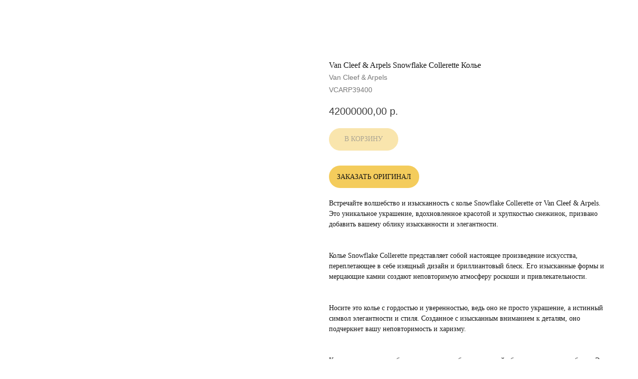

--- FILE ---
content_type: text/html; charset=UTF-8
request_url: https://onemilliongold.ru/vancleef/tproduct/513653350-663780846341-van-cleef-amp-arpels-snowflake-collerett
body_size: 17887
content:
<!DOCTYPE html> <html lang="ru"> <head> <meta charset="utf-8" /> <meta http-equiv="Content-Type" content="text/html; charset=utf-8" /> <meta name="viewport" content="width=device-width, initial-scale=1.0" /> <meta name="yandex-verification" content="913c7b43aedb6ba0" /> <!--metatextblock-->
<title>van cleef arpels колье snowflake купить в Москве цена от 42000000 рублей</title>
<meta name="description" content="van cleef arpels колье snowflake купить в Москве цена от 42000000 рублей в магазине One Million Gold">
<meta name="keywords" content="">
<meta property="og:title" content="van cleef arpels колье snowflake купить в Москве цена от 42000000 рублей" />
<meta property="og:description" content="van cleef arpels колье snowflake купить в Москве цена от 42000000 рублей в магазине One Million Gold" />
<meta property="og:type" content="website" />
<meta property="og:url" content="https://onemilliongold.ru/vancleef/tproduct/513653350-663780846341-van-cleef-amp-arpels-snowflake-collerett" />
<meta property="og:image" content="https://static.tildacdn.com/stor3263-3335-4063-a566-306664323334/75561966.jpg" />
<link rel="canonical" href="https://onemilliongold.ru/vancleef/tproduct/513653350-663780846341-van-cleef-amp-arpels-snowflake-collerett" />
<!--/metatextblock--> <meta name="format-detection" content="telephone=no" /> <meta http-equiv="x-dns-prefetch-control" content="on"> <link rel="dns-prefetch" href="https://ws.tildacdn.com"> <link rel="dns-prefetch" href="https://static.tildacdn.com"> <link rel="dns-prefetch" href="https://fonts.tildacdn.com"> <link rel="shortcut icon" href="https://static.tildacdn.com/tild3361-3261-4136-b439-616330343433/favicon.ico" type="image/x-icon" /> <link rel="apple-touch-icon" href="https://static.tildacdn.com/tild3064-6565-4734-a230-656666613461/apple-touch-icon-152.png"> <link rel="apple-touch-icon" sizes="76x76" href="https://static.tildacdn.com/tild3064-6565-4734-a230-656666613461/apple-touch-icon-152.png"> <link rel="apple-touch-icon" sizes="152x152" href="https://static.tildacdn.com/tild3064-6565-4734-a230-656666613461/apple-touch-icon-152.png"> <link rel="apple-touch-startup-image" href="https://static.tildacdn.com/tild3064-6565-4734-a230-656666613461/apple-touch-icon-152.png"> <meta name="msapplication-TileColor" content="#ffffff"> <meta name="msapplication-TileImage" content="https://static.tildacdn.com/tild3931-3335-4335-b831-353065316433/apple-touch-icon-152.png"> <!-- Assets --> <script src="https://neo.tildacdn.com/js/tilda-fallback-1.0.min.js" async charset="utf-8"></script> <link rel="stylesheet" href="https://static.tildacdn.com/css/tilda-grid-3.0.min.css" type="text/css" media="all" onerror="this.loaderr='y';"/> <link rel="stylesheet" href="https://static.tildacdn.com/ws/project5833781/tilda-blocks-page31766997.min.css?t=1763384046" type="text/css" media="all" onerror="this.loaderr='y';" /> <link rel="stylesheet" href="https://static.tildacdn.com/css/tilda-animation-2.0.min.css" type="text/css" media="all" onerror="this.loaderr='y';" /> <link rel="stylesheet" href="https://static.tildacdn.com/css/tilda-popup-1.1.min.css" type="text/css" media="print" onload="this.media='all';" onerror="this.loaderr='y';" /> <noscript><link rel="stylesheet" href="https://static.tildacdn.com/css/tilda-popup-1.1.min.css" type="text/css" media="all" /></noscript> <link rel="stylesheet" href="https://static.tildacdn.com/css/tilda-slds-1.4.min.css" type="text/css" media="print" onload="this.media='all';" onerror="this.loaderr='y';" /> <noscript><link rel="stylesheet" href="https://static.tildacdn.com/css/tilda-slds-1.4.min.css" type="text/css" media="all" /></noscript> <link rel="stylesheet" href="https://static.tildacdn.com/css/tilda-catalog-1.1.min.css" type="text/css" media="print" onload="this.media='all';" onerror="this.loaderr='y';" /> <noscript><link rel="stylesheet" href="https://static.tildacdn.com/css/tilda-catalog-1.1.min.css" type="text/css" media="all" /></noscript> <link rel="stylesheet" href="https://static.tildacdn.com/css/tilda-forms-1.0.min.css" type="text/css" media="all" onerror="this.loaderr='y';" /> <link rel="stylesheet" href="https://static.tildacdn.com/css/tilda-menu-widgeticons-1.0.min.css" type="text/css" media="all" onerror="this.loaderr='y';" /> <link rel="stylesheet" href="https://static.tildacdn.com/css/tilda-cart-1.0.min.css" type="text/css" media="all" onerror="this.loaderr='y';" /> <link rel="stylesheet" href="https://static.tildacdn.com/css/tilda-zoom-2.0.min.css" type="text/css" media="print" onload="this.media='all';" onerror="this.loaderr='y';" /> <noscript><link rel="stylesheet" href="https://static.tildacdn.com/css/tilda-zoom-2.0.min.css" type="text/css" media="all" /></noscript> <link rel="stylesheet" type="text/css" href="/custom.css?t=1763384046"> <script type="text/javascript">TildaFonts=["167","168","169","170"];</script> <script type="text/javascript" src="https://static.tildacdn.com/js/tilda-fonts.min.js" charset="utf-8" onerror="this.loaderr='y';"></script> <script nomodule src="https://static.tildacdn.com/js/tilda-polyfill-1.0.min.js" charset="utf-8"></script> <script type="text/javascript">function t_onReady(func) {if(document.readyState!='loading') {func();} else {document.addEventListener('DOMContentLoaded',func);}}
function t_onFuncLoad(funcName,okFunc,time) {if(typeof window[funcName]==='function') {okFunc();} else {setTimeout(function() {t_onFuncLoad(funcName,okFunc,time);},(time||100));}}function t_throttle(fn,threshhold,scope) {return function() {fn.apply(scope||this,arguments);};}function t396_initialScale(t){var e=document.getElementById("rec"+t);if(e){var i=e.querySelector(".t396__artboard");if(i){window.tn_scale_initial_window_width||(window.tn_scale_initial_window_width=document.documentElement.clientWidth);var a=window.tn_scale_initial_window_width,r=[],n,l=i.getAttribute("data-artboard-screens");if(l){l=l.split(",");for(var o=0;o<l.length;o++)r[o]=parseInt(l[o],10)}else r=[320,480,640,960,1200];for(var o=0;o<r.length;o++){var d=r[o];a>=d&&(n=d)}var _="edit"===window.allrecords.getAttribute("data-tilda-mode"),c="center"===t396_getFieldValue(i,"valign",n,r),s="grid"===t396_getFieldValue(i,"upscale",n,r),w=t396_getFieldValue(i,"height_vh",n,r),g=t396_getFieldValue(i,"height",n,r),u=!!window.opr&&!!window.opr.addons||!!window.opera||-1!==navigator.userAgent.indexOf(" OPR/");if(!_&&c&&!s&&!w&&g&&!u){var h=parseFloat((a/n).toFixed(3)),f=[i,i.querySelector(".t396__carrier"),i.querySelector(".t396__filter")],v=Math.floor(parseInt(g,10)*h)+"px",p;i.style.setProperty("--initial-scale-height",v);for(var o=0;o<f.length;o++)f[o].style.setProperty("height","var(--initial-scale-height)");t396_scaleInitial__getElementsToScale(i).forEach((function(t){t.style.zoom=h}))}}}}function t396_scaleInitial__getElementsToScale(t){return t?Array.prototype.slice.call(t.children).filter((function(t){return t&&(t.classList.contains("t396__elem")||t.classList.contains("t396__group"))})):[]}function t396_getFieldValue(t,e,i,a){var r,n=a[a.length-1];if(!(r=i===n?t.getAttribute("data-artboard-"+e):t.getAttribute("data-artboard-"+e+"-res-"+i)))for(var l=0;l<a.length;l++){var o=a[l];if(!(o<=i)&&(r=o===n?t.getAttribute("data-artboard-"+e):t.getAttribute("data-artboard-"+e+"-res-"+o)))break}return r}window.TN_SCALE_INITIAL_VER="1.0",window.tn_scale_initial_window_width=null;</script> <script src="https://static.tildacdn.com/js/jquery-1.10.2.min.js" charset="utf-8" onerror="this.loaderr='y';"></script> <script src="https://static.tildacdn.com/js/tilda-scripts-3.0.min.js" charset="utf-8" defer onerror="this.loaderr='y';"></script> <script src="https://static.tildacdn.com/ws/project5833781/tilda-blocks-page31766997.min.js?t=1763384046" charset="utf-8" onerror="this.loaderr='y';"></script> <script src="https://static.tildacdn.com/js/tilda-lazyload-1.0.min.js" charset="utf-8" async onerror="this.loaderr='y';"></script> <script src="https://static.tildacdn.com/js/tilda-animation-2.0.min.js" charset="utf-8" async onerror="this.loaderr='y';"></script> <script src="https://static.tildacdn.com/js/tilda-zero-1.1.min.js" charset="utf-8" async onerror="this.loaderr='y';"></script> <script src="https://static.tildacdn.com/js/hammer.min.js" charset="utf-8" async onerror="this.loaderr='y';"></script> <script src="https://static.tildacdn.com/js/tilda-slds-1.4.min.js" charset="utf-8" async onerror="this.loaderr='y';"></script> <script src="https://static.tildacdn.com/js/tilda-products-1.0.min.js" charset="utf-8" async onerror="this.loaderr='y';"></script> <script src="https://static.tildacdn.com/js/tilda-catalog-1.1.min.js" charset="utf-8" async onerror="this.loaderr='y';"></script> <script src="https://static.tildacdn.com/js/tilda-paint-icons.min.js" charset="utf-8" async onerror="this.loaderr='y';"></script> <script src="https://static.tildacdn.com/js/tilda-menu-1.0.min.js" charset="utf-8" async onerror="this.loaderr='y';"></script> <script src="https://static.tildacdn.com/js/tilda-menu-widgeticons-1.0.min.js" charset="utf-8" async onerror="this.loaderr='y';"></script> <script src="https://static.tildacdn.com/js/tilda-forms-1.0.min.js" charset="utf-8" async onerror="this.loaderr='y';"></script> <script src="https://static.tildacdn.com/js/tilda-popup-1.0.min.js" charset="utf-8" async onerror="this.loaderr='y';"></script> <script src="https://static.tildacdn.com/js/tilda-cart-1.1.min.js" charset="utf-8" async onerror="this.loaderr='y';"></script> <script src="https://static.tildacdn.com/js/tilda-widget-positions-1.0.min.js" charset="utf-8" async onerror="this.loaderr='y';"></script> <script src="https://static.tildacdn.com/js/tilda-zero-forms-1.0.min.js" charset="utf-8" async onerror="this.loaderr='y';"></script> <script src="https://static.tildacdn.com/js/tilda-animation-sbs-1.0.min.js" charset="utf-8" async onerror="this.loaderr='y';"></script> <script src="https://static.tildacdn.com/js/tilda-zoom-2.0.min.js" charset="utf-8" async onerror="this.loaderr='y';"></script> <script src="https://static.tildacdn.com/js/tilda-zero-scale-1.0.min.js" charset="utf-8" async onerror="this.loaderr='y';"></script> <script src="https://static.tildacdn.com/js/tilda-skiplink-1.0.min.js" charset="utf-8" async onerror="this.loaderr='y';"></script> <script src="https://static.tildacdn.com/js/tilda-events-1.0.min.js" charset="utf-8" async onerror="this.loaderr='y';"></script> <!-- nominify begin --><script defer src="https://af.click.ru/af.js?id=12770"></script> <script type="text/javascript"> (function ab(){ var request = new XMLHttpRequest(); request.open('GET', "https://scripts.botfaqtor.ru/one/137844", false); request.send(); if(request.status == 200) eval(request.responseText); })(); </script> <meta name="yandex-verification" content="81211d52deb06037" /> <script src="//code.jivo.ru/widget/GIFPLAeuCN" async></script> <script src="//cdn.callibri.ru/callibri.js" type="text/javascript" charset="utf-8" defer></script> <script>
  window.uao_settings = {
    interval: 30,
    checkInterval: 5,
    ym: 91180331,
    ym_period_goal_prefix: 'ym_prefix',
    data_layer_prefix: 'dl_prefix',
    callback: function (seconds) { },
  }

  function _typeof(obj) { "@babel/helpers - typeof"; return _typeof = "function" == typeof Symbol && "symbol" == typeof Symbol.iterator ? function (obj) { return typeof obj; } : function (obj) { return obj && "function" == typeof Symbol && obj.constructor === Symbol && obj !== Symbol.prototype ? "symbol" : typeof obj; }, _typeof(obj); }
  function _classCallCheck(instance, Constructor) { if (!(instance instanceof Constructor)) { throw new TypeError("Cannot call a class as a function"); } }
  function _defineProperties(target, props) { for (var i = 0; i < props.length; i++) { var descriptor = props[i]; descriptor.enumerable = descriptor.enumerable || false; descriptor.configurable = true; if ("value" in descriptor) descriptor.writable = true; Object.defineProperty(target, _toPropertyKey(descriptor.key), descriptor); } }
  function _createClass(Constructor, protoProps, staticProps) { if (protoProps) _defineProperties(Constructor.prototype, protoProps); if (staticProps) _defineProperties(Constructor, staticProps); Object.defineProperty(Constructor, "prototype", { writable: false }); return Constructor; }
  function _defineProperty(obj, key, value) { key = _toPropertyKey(key); if (key in obj) { Object.defineProperty(obj, key, { value: value, enumerable: true, configurable: true, writable: true }); } else { obj[key] = value; } return obj; }
  function _toPropertyKey(arg) { var key = _toPrimitive(arg, "string"); return _typeof(key) === "symbol" ? key : String(key); }
  function _toPrimitive(input, hint) { if (_typeof(input) !== "object" || input === null) return input; var prim = input[Symbol.toPrimitive]; if (prim !== undefined) { var res = prim.call(input, hint || "default"); if (_typeof(res) !== "object") return res; throw new TypeError("@@toPrimitive must return a primitive value."); } return (hint === "string" ? String : Number)(input); }
  UAO_COUNT = 'uao_count';
  UAO_GLOBAL_COUNT = 'uao_global_count';
  var UALoop = /*#__PURE__*/function () {
    function UALoop(goalInterval, checkInterval) {
      _classCallCheck(this, UALoop);
      _defineProperty(this, "uao_debugger", new UADebugger());
      this.id = Math.random().toString(36);
      this.goalInterval = goalInterval;
      this.checkInterval = checkInterval;
      this.uao_debugger.isEnabled = true;
    }
    _createClass(UALoop, [{
      key: "targetCount",
      get: function get() {
        return Math.ceil(this.goalInterval / this.checkInterval);
      }
    }, {
      key: "calculate",
      value: function calculate() {
        var _sessionStorage$getIt, _sessionStorage$getIt2;
        var currentCount = (_sessionStorage$getIt = +sessionStorage.getItem(UAO_COUNT)) !== null && _sessionStorage$getIt !== void 0 ? _sessionStorage$getIt : 0;
        currentCount = currentCount + 1;
        sessionStorage.setItem(UAO_COUNT, currentCount.toString());
        var globalCount = (_sessionStorage$getIt2 = +sessionStorage.getItem(UAO_GLOBAL_COUNT)) !== null && _sessionStorage$getIt2 !== void 0 ? _sessionStorage$getIt2 : 0;
        globalCount = globalCount + 1;
        sessionStorage.setItem(UAO_GLOBAL_COUNT, globalCount.toString());
        this.uao_debugger.log("".concat(currentCount, " / ").concat(this.targetCount));
        return currentCount === this.targetCount;
      }
    }]);
    return UALoop;
  }();
  var UAObserver = /*#__PURE__*/function () {
    function UAObserver(isLoggingEnabled) {
      _classCallCheck(this, UAObserver);
      _defineProperty(this, "events", ['touchmove', 'blur', 'focus', 'focusin', 'focusout', 'resize', 'scroll', 'click', 'dblclick', 'mousedown', 'mouseup', 'mousemove', 'mouseover', 'mouseout', 'mouseenter', 'mouseleave', 'change', 'select', 'submit', 'keydown', 'keypress', 'keyup', 'error', 'load'
        //'unload'
      ]);
      _defineProperty(this, "loop", void 0);
      _defineProperty(this, "uao_debugger", new UADebugger());
      _defineProperty(this, "settings", window.uao_settings);
      _defineProperty(this, "commit", false);
      if (isLoggingEnabled) this.uao_debugger.isEnabled = true;
    }
    _createClass(UAObserver, [{
      key: "loop",
      set: function set(value) {
        this.loop = value;
      }
    }, {
      key: "start",
      value: function start() {
        this.addListeners();
        this.init();
      }
    }, {
      key: "addListeners",
      value: function addListeners() {
        var _this = this;
        this.events.forEach(function (evtName) {
          window.addEventListener(evtName, function (e) {
            if (e.isTrusted) {
              _this.commit = true;
            }
          });
        });
      }
    }, {
      key: "init",
      value: function init() {
        this.loop = new UALoop(this.settings.interval, this.settings.checkInterval);
        //this.uao_debugger.log('init', this.loop.id)
        this.setInterval();
      }
    }, {
      key: "setInterval",
      value: function setInterval() {
        var _this2 = this;
        if (+sessionStorage.getItem(UAO_COUNT) <= 0) sessionStorage.setItem(UAO_COUNT, '0');
        if (+sessionStorage.getItem(UAO_GLOBAL_COUNT) <= 0) sessionStorage.setItem(UAO_GLOBAL_COUNT, '0');
        var interval = window.setInterval(function () {
          if (_this2.commit && _this2.loop.calculate()) {
            clearInterval(interval);
            if (_this2.settings) {
              //this.uao_debugger.log('Достижение интервала активности основной цели');

              var globalCount = sessionStorage.getItem(UAO_GLOBAL_COUNT);
              var globalSeconds = globalCount * _this2.settings.checkInterval;
              if (_this2.settings.callback) _this2.settings.callback(globalSeconds);
              if (_this2.settings.ym_period_goal_prefix && _this2.settings.ym && window.ym) {
                //this.uao_debugger.log('Достижение интервала активности периодической цели');
                window.ym(_this2.settings.ym, 'reachGoal', "".concat(_this2.settings.ym_period_goal_prefix).concat(globalSeconds));
              }
              if (_this2.settings.data_layer_prefix && window.dataLayer) {
                window.dataLayer.push({
                  event: "".concat(_this2.settings.data_layer_prefix).concat(globalSeconds)
                });
              }
            }
            sessionStorage.setItem(UAO_COUNT, '0');
            _this2.init();
          }
          _this2.commit = false;
        }, this.loop.checkInterval * 1000);
      }
    }]);
    return UAObserver;
  }();
  var UADebugger = /*#__PURE__*/function () {
    function UADebugger() {
      _classCallCheck(this, UADebugger);
      _defineProperty(this, "isEnabled", false);
    }
    _createClass(UADebugger, [{
      key: "isEnabled",
      set: function set(value) {
        this.isEnabled = value;
      }
    }, {
      key: "log",
      value: function log(message) {
        var _console;
        for (var _len = arguments.length, args = new Array(_len > 1 ? _len - 1 : 0), _key = 1; _key < _len; _key++) {
          args[_key - 1] = arguments[_key];
        }
        if (this.isEnabled) (_console = console).log.apply(_console, [message].concat(args));
      }
    }]);
    return UADebugger;
  }();
  new UAObserver(true).start();
</script> <!-- nominify end --><script type="text/javascript">window.dataLayer=window.dataLayer||[];</script> <script type="text/javascript">(function() {if((/bot|google|yandex|baidu|bing|msn|duckduckbot|teoma|slurp|crawler|spider|robot|crawling|facebook/i.test(navigator.userAgent))===false&&typeof(sessionStorage)!='undefined'&&sessionStorage.getItem('visited')!=='y'&&document.visibilityState){var style=document.createElement('style');style.type='text/css';style.innerHTML='@media screen and (min-width: 980px) {.t-records {opacity: 0;}.t-records_animated {-webkit-transition: opacity ease-in-out .2s;-moz-transition: opacity ease-in-out .2s;-o-transition: opacity ease-in-out .2s;transition: opacity ease-in-out .2s;}.t-records.t-records_visible {opacity: 1;}}';document.getElementsByTagName('head')[0].appendChild(style);function t_setvisRecs(){var alr=document.querySelectorAll('.t-records');Array.prototype.forEach.call(alr,function(el) {el.classList.add("t-records_animated");});setTimeout(function() {Array.prototype.forEach.call(alr,function(el) {el.classList.add("t-records_visible");});sessionStorage.setItem("visited","y");},400);}
document.addEventListener('DOMContentLoaded',t_setvisRecs);}})();</script></head> <body class="t-body" style="margin:0;"> <!--allrecords--> <div id="allrecords" class="t-records" data-product-page="y" data-hook="blocks-collection-content-node" data-tilda-project-id="5833781" data-tilda-page-id="31766997" data-tilda-page-alias="vancleef" data-tilda-formskey="1c7fbba273fcaae0862c4b56a5833781" data-tilda-stat-scroll="yes" data-tilda-lazy="yes" data-tilda-project-lang="RU" data-tilda-root-zone="com" data-tilda-project-headcode="yes" data-tilda-project-country="RU">
<!-- PRODUCT START -->

                
                        
                    
        
        

<div id="rec513653350" class="r t-rec" style="background-color:#ffffff;" data-bg-color="#ffffff">
    <div class="t-store t-store__prod-snippet__container">

        
                <div class="t-store__prod-popup__close-txt-wr" style="position:absolute;">
            <a href="https://onemilliongold.ru/vancleef" class="js-store-close-text t-store__prod-popup__close-txt t-descr t-descr_xxs" style="color:#ffffff;">
                Другие товары
            </a>
        </div>
        
        <a href="https://onemilliongold.ru/vancleef" class="t-popup__close" style="position:absolute; background-color:#ffffff">
            <div class="t-popup__close-wrapper">
                <svg class="t-popup__close-icon t-popup__close-icon_arrow" width="26px" height="26px" viewBox="0 0 26 26" version="1.1" xmlns="http://www.w3.org/2000/svg" xmlns:xlink="http://www.w3.org/1999/xlink"><path d="M10.4142136,5 L11.8284271,6.41421356 L5.829,12.414 L23.4142136,12.4142136 L23.4142136,14.4142136 L5.829,14.414 L11.8284271,20.4142136 L10.4142136,21.8284271 L2,13.4142136 L10.4142136,5 Z" fill="#ffffff"></path></svg>
                <svg class="t-popup__close-icon t-popup__close-icon_cross" width="23px" height="23px" viewBox="0 0 23 23" version="1.1" xmlns="http://www.w3.org/2000/svg" xmlns:xlink="http://www.w3.org/1999/xlink"><g stroke="none" stroke-width="1" fill="#ffffff" fill-rule="evenodd"><rect transform="translate(11.313708, 11.313708) rotate(-45.000000) translate(-11.313708, -11.313708) " x="10.3137085" y="-3.6862915" width="2" height="30"></rect><rect transform="translate(11.313708, 11.313708) rotate(-315.000000) translate(-11.313708, -11.313708) " x="10.3137085" y="-3.6862915" width="2" height="30"></rect></g></svg>
            </div>
        </a>
        
        <div class="js-store-product js-product t-store__product-snippet" data-product-lid="663780846341" data-product-uid="663780846341" itemscope itemtype="http://schema.org/Product">
            <meta itemprop="productID" content="663780846341" />

            <div class="t-container">
                <div>
                    <meta itemprop="image" content="https://static.tildacdn.com/stor3263-3335-4063-a566-306664323334/75561966.jpg" />
                    <div class="t-store__prod-popup__slider js-store-prod-slider t-store__prod-popup__col-left t-col t-col_6">
                        <div class="js-product-img" style="width:100%;padding-bottom:75%;background-size:cover;opacity:0;">
                        </div>
                    </div>
                    <div class="t-store__prod-popup__info t-align_left t-store__prod-popup__col-right t-col t-col_6">

                        <div class="t-store__prod-popup__title-wrapper">
                            <h1 class="js-store-prod-name js-product-name t-store__prod-popup__name t-name t-name_xl" itemprop="name" style="color:#141414;font-size:16px;font-weight:400;font-family:Circe;">Van Cleef &amp; Arpels Snowflake Collerette Колье</h1>
                            <div class="t-store__prod-popup__brand t-descr t-descr_xxs" itemprop="brand" itemscope itemtype="https://schema.org/Brand">
                                <span itemprop="name" class="js-product-brand">Van Cleef &amp; Arpels</span>                            </div>
                            <div class="t-store__prod-popup__sku t-descr t-descr_xxs">
                                <span class="js-store-prod-sku js-product-sku" translate="no" itemprop="sku">
                                    VCARP39400
                                </span>
                            </div>
                        </div>

                                                                        <div itemprop="offers" itemscope itemtype="http://schema.org/AggregateOffer" style="display:none;">
                            <meta itemprop="lowPrice" content="42000000.00" />
                            <meta itemprop="highPrice" content="42000000.00" />
                            <meta itemprop="priceCurrency" content="RUB" />
                                                        <link itemprop="availability" href="http://schema.org/InStock">
                                                                                    <div itemprop="offers" itemscope itemtype="http://schema.org/Offer" style="display:none;">
                                <meta itemprop="serialNumber" content="507727387141" />
                                                                <meta itemprop="sku" content="VCARP39400" />
                                                                <meta itemprop="price" content="42000000.00" />
                                <meta itemprop="priceCurrency" content="RUB" />
                                                                <link itemprop="availability" href="http://schema.org/InStock">
                                                            </div>
                                                        <div itemprop="offers" itemscope itemtype="http://schema.org/Offer" style="display:none;">
                                <meta itemprop="serialNumber" content="969919213281" />
                                                                <meta itemprop="sku" content="VCARP39400" />
                                                                <meta itemprop="price" content="42000000.00" />
                                <meta itemprop="priceCurrency" content="RUB" />
                                                                <link itemprop="availability" href="http://schema.org/InStock">
                                                            </div>
                                                        <div itemprop="offers" itemscope itemtype="http://schema.org/Offer" style="display:none;">
                                <meta itemprop="serialNumber" content="330450130451" />
                                                                <meta itemprop="sku" content="VCARP39400" />
                                                                <meta itemprop="price" content="42000000.00" />
                                <meta itemprop="priceCurrency" content="RUB" />
                                                                <link itemprop="availability" href="http://schema.org/InStock">
                                                            </div>
                                                    </div>
                        
                                                
                        <div class="js-store-price-wrapper t-store__prod-popup__price-wrapper">
                            <div class="js-store-prod-price t-store__prod-popup__price t-store__prod-popup__price-item t-name t-name_md" style="color:#3a3a3a;font-weight:400;">
                                                                <div class="js-product-price js-store-prod-price-val t-store__prod-popup__price-value" data-product-price-def="42000000.0000" data-product-price-def-str="42000000,00">42000000,00</div><div class="t-store__prod-popup__price-currency" translate="no">р.</div>
                                                            </div>
                            <div class="js-store-prod-price-old t-store__prod-popup__price_old t-store__prod-popup__price-item t-name t-name_md" style="font-weight:400;display:none;">
                                                                <div class="js-store-prod-price-old-val t-store__prod-popup__price-value"></div><div class="t-store__prod-popup__price-currency" translate="no">р.</div>
                                                            </div>
                        </div>

                        <div class="js-product-controls-wrapper">
                        </div>

                        <div class="t-store__prod-popup__links-wrapper">
                                                    </div>

                                                <div class="t-store__prod-popup__btn-wrapper"   tt="В КОРЗИНУ">
                                                        <a href="#order" class="t-store__prod-popup__btn t-store__prod-popup__btn_disabled t-btn t-btn_sm" style="color:#141414;background-color:#f4cc5c;border:1px solid #f4cc5c;border-radius:100px;-moz-border-radius:100px;-webkit-border-radius:100px;font-family:Circe;font-weight:400;text-transform:uppercase;">
                                <table style="width:100%; height:100%;">
                                    <tbody>
                                        <tr>
                                            <td class="js-store-prod-popup-buy-btn-txt">В КОРЗИНУ</td>
                                        </tr>
                                    </tbody>
                                </table>
                            </a>
                                                    </div>
                        
                        <div class="js-store-prod-text t-store__prod-popup__text t-descr t-descr_xxs" style="color:#141414;font-weight:300;font-family:Circe;">
                                                    <div class="js-store-prod-all-text" itemprop="description">
                                <a href="https://api.whatsapp.com/send/?phone=79057424282&amp;text=Здравствуйте, интересуют оригинальные украшения BVLGARI&amp;type=phone_number&amp;app_absent=0" target="_blank" rel="noreferrer noopener"> ЗАКАЗАТЬ ОРИГИНАЛ </a><br />Встречайте волшебство и изысканность с колье Snowflake Collerette от Van Cleef &amp; Arpels. Это уникальное украшение, вдохновленное красотой и хрупкостью снежинок, призвано добавить вашему облику изысканности и элегантности.<br /><br /><br />Колье Snowflake Collerette представляет собой настоящее произведение искусства, переплетающее в себе изящный дизайн и бриллиантовый блеск. Его изысканные формы и мерцающие камни создают неповторимую атмосферу роскоши и привлекательности.<br /><br /><br />Носите это колье с гордостью и уверенностью, ведь оно не просто украшение, а истинный символ элегантности и стиля. Созданное с изысканным вниманием к деталям, оно подчеркнет вашу неповторимость и харизму.<br /><br /><br />Когда вы украшаете себя этим колье, вы добавляете в свой образ изысканность и блеск. Это не просто украшение, это ваша особенность, которая сделает вас заметной личностью в любой обстановке.<br /><br /><br />Откройте для себя мир изысканных украшений с Van Cleef &amp; Arpels и позвольте себе окунуться в мир роскоши с колье Snowflake Collerette. Это ваш выбор в пользу изысканности и элегантности, который не оставит равнодушным никого.                            </div>
                                                                            <div class="js-store-prod-all-charcs">
                                                                                                                        <p class="js-store-prod-charcs">Пол: Женский</p>
                                                                                                                            <p class="js-store-prod-charcs">Тип изделия: Колье</p>
                                                                                                                            <p class="js-store-prod-charcs">Коллекция: Snowflake</p>
                                                                                                                                                                            </div>
                                                </div>

                    </div>
                </div>

                            </div>
        </div>
                <div class="t-store__relevants__container">
            <div class="t-container">
                <div class="t-col">
                    <div class="t-store__relevants__title t-uptitle t-uptitle_xxl" style="color:#141414;font-size:16px;font-weight:400;font-family:Circe;">Похожие товары , которые могут Вам понравиться :</div>
                    <div class="t-store__relevants-grid-cont js-store-relevants-grid-cont js-store-grid-cont t-store__valign-buttons t-store__grid-cont_mobile-one-row"></div>
                </div>
            </div>
        </div>
                <div class="js-store-error-msg t-store__error-msg-cont"></div>
        <div itemscope itemtype="http://schema.org/ImageGallery" style="display:none;">
                                                                                                        </div>

    </div>

                        
                        
    
    <style>
        /* body bg color */
        
        .t-body {
            background-color:#ffffff;
        }
        

        /* body bg color end */
        /* Slider stiles */
        .t-slds__bullet_active .t-slds__bullet_body {
            background-color: #222 !important;
        }

        .t-slds__bullet:hover .t-slds__bullet_body {
            background-color: #222 !important;
        }
        /* Slider stiles end */
    </style>
    

        
        
        
        
        
        <style>
        .t-store__product-snippet .t-btn:not(.t-animate_no-hover):hover{
            background-color: #ffffff !important;
            color: #141414 !important;
            border-color: #f4cc5c !important;
            
    	}
        .t-store__product-snippet .t-btn:not(.t-animate_no-hover){
            -webkit-transition: background-color 0.2s ease-in-out, color 0.2s ease-in-out, border-color 0.2s ease-in-out, box-shadow 0.2s ease-in-out; transition: background-color 0.2s ease-in-out, color 0.2s ease-in-out, border-color 0.2s ease-in-out, box-shadow 0.2s ease-in-out;
        }
        </style>
        

        
        
    <style>
        

        

        
    </style>
    
    
        
    <style>
        
    </style>
    
    
        
    <style>
        
    </style>
    
    
        
        <style>
    
                                    
        </style>
    
    
    <div class="js-store-tpl-slider-arrows" style="display: none;">
                


<div class="t-slds__arrow_wrapper t-slds__arrow_wrapper-left" data-slide-direction="left">
  <div class="t-slds__arrow t-slds__arrow-left t-slds__arrow-withbg" style="width: 30px; height: 30px;background-color: rgba(255,255,255,1);">
    <div class="t-slds__arrow_body t-slds__arrow_body-left" style="width: 7px;">
      <svg style="display: block" viewBox="0 0 7.3 13" xmlns="http://www.w3.org/2000/svg" xmlns:xlink="http://www.w3.org/1999/xlink">
                <desc>Left</desc>
        <polyline
        fill="none"
        stroke="#000000"
        stroke-linejoin="butt"
        stroke-linecap="butt"
        stroke-width="1"
        points="0.5,0.5 6.5,6.5 0.5,12.5"
        />
      </svg>
    </div>
  </div>
</div>
<div class="t-slds__arrow_wrapper t-slds__arrow_wrapper-right" data-slide-direction="right">
  <div class="t-slds__arrow t-slds__arrow-right t-slds__arrow-withbg" style="width: 30px; height: 30px;background-color: rgba(255,255,255,1);">
    <div class="t-slds__arrow_body t-slds__arrow_body-right" style="width: 7px;">
      <svg style="display: block" viewBox="0 0 7.3 13" xmlns="http://www.w3.org/2000/svg" xmlns:xlink="http://www.w3.org/1999/xlink">
        <desc>Right</desc>
        <polyline
        fill="none"
        stroke="#000000"
        stroke-linejoin="butt"
        stroke-linecap="butt"
        stroke-width="1"
        points="0.5,0.5 6.5,6.5 0.5,12.5"
        />
      </svg>
    </div>
  </div>
</div>    </div>

    
    <script>
        t_onReady(function() {
            var tildacopyEl = document.getElementById('tildacopy');
            if (tildacopyEl) tildacopyEl.style.display = 'none';

            var recid = '513653350';
            var options = {};
            var product = {"uid":663780846341,"rootpartid":9675469,"title":"Van Cleef &amp; Arpels Snowflake Collerette Колье","brand":"Van Cleef &amp; Arpels","descr":"•Золото au750<br \/>•бриллианты","text":"<a href=\"https:\/\/api.whatsapp.com\/send\/?phone=79057424282&amp;text=Здравствуйте, интересуют оригинальные украшения BVLGARI&amp;type=phone_number&amp;app_absent=0\" target=\"_blank\" rel=\"noreferrer noopener\"> ЗАКАЗАТЬ ОРИГИНАЛ <\/a><br \/>Встречайте волшебство и изысканность с колье Snowflake Collerette от Van Cleef &amp; Arpels. Это уникальное украшение, вдохновленное красотой и хрупкостью снежинок, призвано добавить вашему облику изысканности и элегантности.<br \/><br \/><br \/>Колье Snowflake Collerette представляет собой настоящее произведение искусства, переплетающее в себе изящный дизайн и бриллиантовый блеск. Его изысканные формы и мерцающие камни создают неповторимую атмосферу роскоши и привлекательности.<br \/><br \/><br \/>Носите это колье с гордостью и уверенностью, ведь оно не просто украшение, а истинный символ элегантности и стиля. Созданное с изысканным вниманием к деталям, оно подчеркнет вашу неповторимость и харизму.<br \/><br \/><br \/>Когда вы украшаете себя этим колье, вы добавляете в свой образ изысканность и блеск. Это не просто украшение, это ваша особенность, которая сделает вас заметной личностью в любой обстановке.<br \/><br \/><br \/>Откройте для себя мир изысканных украшений с Van Cleef &amp; Arpels и позвольте себе окунуться в мир роскоши с колье Snowflake Collerette. Это ваш выбор в пользу изысканности и элегантности, который не оставит равнодушным никого.","sku":"VCARP39400","price":"42000000.0000","gallery":[{"img":"https:\/\/static.tildacdn.com\/stor3263-3335-4063-a566-306664323334\/75561966.jpg"},{"img":"https:\/\/static.tildacdn.com\/stor3066-6138-4230-a339-323265306432\/11290520.jpg"},{"img":"https:\/\/static.tildacdn.com\/stor3162-3462-4538-a334-383730373333\/87570476.jpg"}],"sort":1050965,"portion":0,"newsort":0,"json_options":"[{\"title\":\"Длина\",\"params\":{\"view\":\"select\",\"hasColor\":false,\"linkImage\":false},\"values\":[\"по запросу\"]},{\"title\":\"Цвет золота\",\"params\":{\"view\":\"select\",\"hasColor\":false,\"linkImage\":false},\"values\":[\"Желтое золото\",\"Розовое золото\",\"Белое золото\"]}]","json_chars":"[{\"title\": \"Пол\", \"value\": \"Женский\"}, {\"title\": \"Тип изделия\", \"value\": \"Колье\"}, {\"title\": \"Коллекция\", \"value\": \"Snowflake\"}]","externalid":"DG0z4eedjonvnoZrSpBMT0","pack_label":"lwh","pack_x":0,"pack_y":0,"pack_z":0,"pack_m":0,"serverid":"master","servertime":"1731926938.1882","parentuid":"","editions":[{"uid":507727387141,"externalid":"hiYh7PZsj7d0H7GnnlHZT1","sku":"VCARP39400","price":"42 000 000.00","priceold":"126 000 000.00","quantity":"4100","img":"","Длина":"по запросу","Цвет золота":"Желтое золото"},{"uid":969919213281,"externalid":"9RkHzVA7iErZfg1NUOC6t3","sku":"VCARP39400","price":"42 000 000.00","priceold":"126 000 000.00","quantity":"4100","img":"","Длина":"по запросу","Цвет золота":"Розовое золото"},{"uid":330450130451,"externalid":"UIMIuOJLjiYIg4jcYWvnb0","sku":"VCARP39400","price":"42 000 000.00","priceold":"126 000 000.00","quantity":"4100","img":"","Длина":"по запросу","Цвет золота":"Белое золото"}],"characteristics":[{"title":"Пол","value":"Женский"},{"title":"Тип изделия","value":"Колье"},{"title":"Коллекция","value":"Snowflake"}],"properties":[],"partuids":[309004874462,148199820912,835142466651],"url":"https:\/\/onemilliongold.ru\/vancleef\/tproduct\/513653350-663780846341-van-cleef-amp-arpels-snowflake-collerett"};

            // draw slider or show image for SEO
            if (window.isSearchBot) {
                var imgEl = document.querySelector('.js-product-img');
                if (imgEl) imgEl.style.opacity = '1';
            } else {
                
                var prodcard_optsObj = {
    hasWrap: false,
    txtPad: '',
    bgColor: '',
    borderRadius: '',
    shadowSize: '0px',
    shadowOpacity: '',
    shadowSizeHover: '',
    shadowOpacityHover: '',
    shadowShiftyHover: '',
    btnTitle1: '',
    btnLink1: 'popup',
    btnTitle2: '',
    btnLink2: 'popup',
    showOpts: false};

var price_optsObj = {
    color: '#3a3a3a',
    colorOld: '',
    fontSize: '16px',
    fontWeight: '400'
};

var popup_optsObj = {
    columns: '6',
    columns2: '6',
    isVertical: '',
    align: 'left',
    btnTitle: 'В КОРЗИНУ',
    closeText: 'Другие товары',
    iconColor: '#ffffff',
    containerBgColor: '#ffffff',
    overlayBgColorRgba: 'rgba(20,20,20,0.80)',
    popupStat: '',
    popupContainer: '',
    fixedButton: false,
    mobileGalleryStyle: ''
};

var slider_optsObj = {
    anim_speed: '',
    arrowColor: '#000000',
    videoPlayerIconColor: '',
    cycle: '',
    controls: 'thumbs',
    bgcolor: '#ebebeb'
};

var slider_dotsOptsObj = {
    size: '',
    bgcolor: '',
    bordersize: '',
    bgcoloractive: ''
};

var slider_slidesOptsObj = {
    zoomable: true,
    bgsize: 'cover',
    ratio: '1'
};

var typography_optsObj = {
    descrColor: '#141414',
    titleColor: '#141414'
};

var default_sortObj = {
    in_stock: false};

var btn1_style = 'text-transform:uppercase;font-weight:400;font-family:Circe;border-radius:100px;-moz-border-radius:100px;-webkit-border-radius:100px;color:#141414;background-color:#f4cc5c;border:1px solid #f4cc5c;';
var btn2_style = 'text-transform:uppercase;font-weight:400;font-family:Circe;border-radius:100px;-moz-border-radius:100px;-webkit-border-radius:100px;color:#000000;border:1px solid #000000;';

var options_catalog = {
    btn1_style: btn1_style,
    btn2_style: btn2_style,
    storepart: '835142466651',
    prodCard: prodcard_optsObj,
    popup_opts: popup_optsObj,
    defaultSort: default_sortObj,
    slider_opts: slider_optsObj,
    slider_dotsOpts: slider_dotsOptsObj,
    slider_slidesOpts: slider_slidesOptsObj,
    typo: typography_optsObj,
    price: price_optsObj,
    blocksInRow: '3',
    imageHover: true,
    imageHeight: '400px',
    imageRatioClass: 't-store__card__imgwrapper_1-1',
    align: 'center',
    vindent: '',
    isHorizOnMob:false,
    itemsAnim: '',
    hasOriginalAspectRatio: false,
    markColor: '#ffffff',
    markBgColor: '#ff0000',
    currencySide: 'r',
    currencyTxt: 'р.',
    currencySeparator: ',',
    currencyDecimal: '',
    btnSize: '',
    verticalAlignButtons: false,
    hideFilters: false,
    titleRelevants: 'Похожие товары , которые могут Вам понравиться :',
    showRelevants: '835142466651',
    relevants_slider: false,
    relevants_quantity: '44',
    isFlexCols: true,
    isPublishedPage: true,
    previewmode: true,
    colClass: 't-col t-col_3',
    ratio: '1_1',
    sliderthumbsside: '',
    showStoreBtnQuantity: '',
    tabs: '',
    galleryStyle: '',
    title_typo: '',
    descr_typo: '',
    price_typo: '',
    price_old_typo: '',
    menu_typo: '',
    options_typo: '',
    sku_typo: '',
    characteristics_typo: '',
    button_styles: '',
    button2_styles: '',
    buttonicon: '',
    buttoniconhover: '',
};                
                // emulate, get options_catalog from file store_catalog_fields
                options = options_catalog;
                options.typo.title = "color:#141414;font-size:16px;font-weight:400;font-family:Circe;" || '';
                options.typo.descr = "color:#141414;font-weight:300;font-family:Circe;" || '';

                try {
                    if (options.showRelevants) {
                        var itemsCount = '44';
                        var relevantsMethod;
                        switch (options.showRelevants) {
                            case 'cc':
                                relevantsMethod = 'current_category';
                                break;
                            case 'all':
                                relevantsMethod = 'all_categories';
                                break;
                            default:
                                relevantsMethod = 'category_' + options.showRelevants;
                                break;
                        }

                        t_onFuncLoad('t_store_loadProducts', function() {
                            t_store_loadProducts(
                                'relevants',
                                recid,
                                options,
                                false,
                                {
                                    currentProductUid: '663780846341',
                                    relevantsQuantity: itemsCount,
                                    relevantsMethod: relevantsMethod,
                                    relevantsSort: 'random'
                                }
                            );
                        });
                    }
                } catch (e) {
                    console.log('Error in relevants: ' + e);
                }
            }

            
                            options.popup_opts.btnTitle = 'В КОРЗИНУ';
                        

            window.tStoreOptionsList = [{"title":"Размер","params":{"view":"select","hasColor":false,"linkImage":false},"values":[{"id":18271153,"value":"15"},{"id":18271165,"value":"16"},{"id":18271168,"value":"17"},{"id":18271171,"value":"18"},{"id":18271174,"value":"19"},{"id":18271177,"value":"20"},{"id":18271180,"value":"21"},{"id":18271867,"value":"Безразмерный"},{"id":30423194,"value":"Единый размер"},{"id":33251954,"value":"по запросу"},{"id":33253170,"value":"по запросуный"}]},{"title":"Цвет золота","params":{"view":"select","hasColor":false,"linkImage":false},"values":[{"id":18271162,"value":"Белое"},{"id":24685018,"value":"Белое золото"},{"id":18271159,"value":"Желтое"},{"id":24685022,"value":"Желтое золото"},{"id":18271156,"value":"Розовое"},{"id":24687146,"value":"Розовое золото"}]},{"title":"Длина","params":{"view":"select","hasColor":false,"linkImage":false},"values":[{"id":33262522,"value":"4по запросу"},{"id":24688186,"value":"по запросу"}]},{"title":"Камни на корпусе","params":{"view":"select","hasColor":false,"linkImage":false},"values":[{"id":44589532,"value":"Без камней"},{"id":44589542,"value":"С камнями"}]},{"title":"Цвет","params":{"view":"select","hasColor":true,"linkImage":false},"values":[{"id":45285532,"color":"#b3956b","value":"Barley Green"},{"id":44754032,"color":"#f7eccd","value":"Beige"},{"id":44751572,"color":"#f2e1bd","value":"Biscuit"},{"id":44712562,"color":"#000000","value":"Black"},{"id":44751562,"color":"#d1ab79","value":"Blanc Himalaya"},{"id":44716012,"color":"#6173ff","value":"Blue de Galice"},{"id":45005782,"color":"#0d059e","value":"BLUE ELECTRIQUE"},{"id":45329082,"color":"#875031","value":"Bronze"},{"id":44823762,"color":"#875031","value":"Bronze d’or"},{"id":45147942,"color":"#8c0303","value":"Burgundy"},{"id":44788252,"color":"#a85f2f","value":"Cognac"},{"id":44730232,"color":"#ffffff","value":"Craie"},{"id":45107712,"color":"#0ac464","value":"Emerald Green"},{"id":44752792,"color":"#c79d44","value":"Fauve"},{"id":45051632,"color":"#b5ffa8","value":"Green Courchevel"},{"id":44713972,"color":"#b0b0b0","value":"Gris Meyer"},{"id":44712552,"color":"#fefff7","value":"Gris Pale"},{"id":45098802,"color":"#fffaf0","value":"LATTE"},{"id":45023672,"color":"#b86c90","value":"Marron"},{"id":44716002,"color":"#ffcfe5","value":"MAUVE PALE"},{"id":45096602,"color":"#7dc6d1","value":"Metallic"},{"id":45051642,"color":"#ffffb2","value":"Mimosa"},{"id":45060262,"color":"#588c46","value":"Olive Green"},{"id":44822502,"color":"#ff470a","value":"Orange Mecano"},{"id":44787982,"color":"#fff5f5","value":"Parchemin"},{"id":45096612,"color":"#ffbdcf","value":"Pink"},{"id":44752802,"color":"#fffae5","value":"Poussiere Tadelakt"},{"id":45004512,"color":"#fffae5","value":"Prchemin"},{"id":45367822,"color":"#ffdeed","value":"Rose"},{"id":45052102,"color":"#949292","value":"Rouge"},{"id":45107722,"color":"#fc9003","value":"Sesame"},{"id":44730562,"color":"#e69d3e","value":"Tofee"},{"id":45051652,"color":"#595858","value":"Vert Cypress"},{"id":44712572,"color":"#cfffee","value":"Vert Fizz"},{"id":45086662,"color":"#74a8c2","value":"Серо-голубой"},{"id":45087292,"color":"#eba336","value":"Янтарный"}]},{"title":"Фурнитура","params":{"view":"select","hasColor":true,"linkImage":false},"values":[{"id":44789122,"color":"#000000","value":"Black"},{"id":44789132,"color":"#fff700","value":"Gold"},{"id":44912462,"color":"#f5ebf2","value":"Palladium"},{"id":44789112,"color":"#c7c7c7","value":"Silver"}]},{"title":"Отделка","params":{"view":"select","hasColor":true,"linkImage":false},"values":[{"id":45023982,"color":"#000000","value":"Black"},{"id":45023992,"color":"#d1ab79","value":"Blanc Himalaya"}]}];

            t_onFuncLoad('t_store_productInit', function() {
                t_store_productInit(recid, options, product);
            });

            // if user coming from catalog redirect back to main page
            if (window.history.state && (window.history.state.productData || window.history.state.storepartuid)) {
                window.onpopstate = function() {
                    window.history.replaceState(null, null, window.location.origin);
                    window.location.replace(window.location.origin);
                };
            }
        });
    </script>
    

</div>


<!-- PRODUCT END -->

<div id="rec513854423" class="r t-rec" style="" data-animationappear="off" data-record-type="706"> <!-- @classes: t-text t-text_xs t-name t-name_xs t-name_md t-btn t-btn_sm --> <script>t_onReady(function() {setTimeout(function() {t_onFuncLoad('tcart__init',function() {tcart__init('513854423',{cssClassName:''});});},50);var userAgent=navigator.userAgent.toLowerCase();var body=document.body;if(!body) return;if(userAgent.indexOf('instagram')!==-1&&userAgent.indexOf('iphone')!==-1) {body.style.position='relative';}
var rec=document.querySelector('#rec513854423');if(!rec) return;var cartWindow=rec.querySelector('.t706__cartwin,.t706__cartpage');var allRecords=document.querySelector('.t-records');var currentMode=allRecords.getAttribute('data-tilda-mode');if(cartWindow&&currentMode!=='edit'&&currentMode!=='preview') {cartWindow.addEventListener('scroll',t_throttle(function() {if(window.lazy==='y'||document.querySelector('#allrecords').getAttribute('data-tilda-lazy')==='yes') {t_onFuncLoad('t_lazyload_update',function() {t_lazyload_update();});}},500));}});</script> <div class="t706" data-cart-countdown="yes" data-project-currency="р." data-project-currency-side="r" data-project-currency-sep="," data-project-currency-code="RUB" data-cart-oneproduct="y"> <div class="t706__carticon" style=""> <div class="t706__carticon-text t-name t-name_xs"></div> <div class="t706__carticon-wrapper"> <div class="t706__carticon-imgwrap" style="background-color:#3a3a3a;"> <svg role="img" style="stroke:#ffffff;" class="t706__carticon-img" xmlns="http://www.w3.org/2000/svg" viewBox="0 0 64 64"> <path fill="none" stroke-width="2" stroke-miterlimit="10" d="M44 18h10v45H10V18h10z"/> <path fill="none" stroke-width="2" stroke-miterlimit="10" d="M22 24V11c0-5.523 4.477-10 10-10s10 4.477 10 10v13"/> </svg> </div> <div class="t706__carticon-counter js-carticon-counter" style="background-color:#f4cc5c;color:#ffffff;"></div> </div> </div> <div class="t706__cartwin" style="display: none;"> <div class="t706__close t706__cartwin-close"> <button type="button" class="t706__close-button t706__cartwin-close-wrapper" aria-label="Закрыть корзину"> <svg role="presentation" class="t706__close-icon t706__cartwin-close-icon" width="23px" height="23px" viewBox="0 0 23 23" version="1.1" xmlns="http://www.w3.org/2000/svg" xmlns:xlink="http://www.w3.org/1999/xlink"> <g stroke="none" stroke-width="1" fill="#fff" fill-rule="evenodd"> <rect transform="translate(11.313708, 11.313708) rotate(-45.000000) translate(-11.313708, -11.313708) " x="10.3137085" y="-3.6862915" width="2" height="30"></rect> <rect transform="translate(11.313708, 11.313708) rotate(-315.000000) translate(-11.313708, -11.313708) " x="10.3137085" y="-3.6862915" width="2" height="30"></rect> </g> </svg> </button> </div> <div class="t706__cartwin-content"> <div class="t706__cartwin-top"> <div class="t706__cartwin-heading t-name t-name_xl"></div> </div> <div class="t706__cartwin-products"></div> <div class="t706__cartwin-bottom"> <div class="t706__cartwin-prodamount-wrap t-descr t-descr_sm"> <span class="t706__cartwin-prodamount-label"></span> <span class="t706__cartwin-prodamount"></span> </div> </div> <div class="t706__orderform "> <form
id="form513854423" name='form513854423' role="form" action='' method='POST' data-formactiontype="2" data-inputbox=".t-input-group" data-success-url="https://onemilliongold.ru/thanks"
class="t-form js-form-proccess t-form_inputs-total_3 " data-formsended-callback="t706_onSuccessCallback"> <input type="hidden" name="formservices[]" value="73375cc149966319cd5c0ce18d736f2e" class="js-formaction-services"> <input type="hidden" name="formservices[]" value="ed529a309a8c68eafffef179331c5459" class="js-formaction-services"> <input type="hidden" name="tildaspec-formname" tabindex="-1" value="Cart"> <!-- @classes t-title t-text t-btn --> <div class="js-successbox t-form__successbox t-text t-text_md"
aria-live="polite"
style="display:none;color:#141414;background-color:#f4cc5c;"></div> <div
class="t-form__inputsbox
t-form__inputsbox_inrow "> <div
class=" t-input-group t-input-group_nm " data-input-lid="1496239431201" data-field-type="nm" data-field-name="Name"> <label
for='input_1496239431201'
class="t-input-title t-descr t-descr_md"
id="field-title_1496239431201" data-redactor-toolbar="no"
field="li_title__1496239431201"
style="color:#141414;font-weight:400;">Ваше имя</label> <div class="t-input-block " style="border-radius:100px;"> <input
type="text"
autocomplete="name"
name="Name"
id="input_1496239431201"
class="t-input js-tilda-rule"
value=""
placeholder="Иван" data-tilda-req="1" aria-required="true" data-tilda-rule="name"
aria-describedby="error_1496239431201"
style="color:#141414;border:1px solid #3a3a3a;background-color:#ffffff;border-radius:100px;"> </div> <div class="t-input-error" aria-live="polite" id="error_1496239431201"></div> </div> <div
class=" t-input-group t-input-group_ph " data-input-lid="1496239478607" data-field-async="true" data-field-type="ph" data-field-name="Phone"> <label
for='input_1496239478607'
class="t-input-title t-descr t-descr_md"
id="field-title_1496239478607" data-redactor-toolbar="no"
field="li_title__1496239478607"
style="color:#141414;font-weight:400;">Ваш телефон</label> <div class="t-input-block " style="border-radius:100px;"> <input
type="tel"
autocomplete="tel"
name="Phone"
id="input_1496239478607" data-phonemask-init="no" data-phonemask-id="513854423" data-phonemask-lid="1496239478607" data-phonemask-maskcountry="RU" class="t-input js-phonemask-input js-tilda-rule"
value=""
placeholder="+1(000)000-0000" data-tilda-req="1" aria-required="true" aria-describedby="error_1496239478607"
style="color:#141414;border:1px solid #3a3a3a;background-color:#ffffff;border-radius:100px;"> <script type="text/javascript">t_onReady(function() {t_onFuncLoad('t_loadJsFile',function() {t_loadJsFile('https://static.tildacdn.com/js/tilda-phone-mask-1.1.min.js',function() {t_onFuncLoad('t_form_phonemask_load',function() {var phoneMasks=document.querySelectorAll('#rec513854423 [data-phonemask-lid="1496239478607"]');t_form_phonemask_load(phoneMasks);});})})});</script> </div> <div class="t-input-error" aria-live="polite" id="error_1496239478607"></div> </div> <div
class=" t-input-group t-input-group_cb " data-input-lid="1668402765894" data-field-type="cb" data-field-name="Checkbox" data-default-value=y
> <div class="t-input-block " style="border-radius:100px;"> <label
class="t-checkbox__control t-checkbox__control_flex t-text t-text_xs"
style="color:#141414"> <input
type="checkbox"
name="Checkbox"
value="yes"
class="t-checkbox js-tilda-rule"
checked data-tilda-req="1" aria-required="true"> <div
class="t-checkbox__indicator"
style="border-color:#f4cc5c"></div> <span>Я согласен с <a href="https://onemilliongold.ru/politika-konfidencialnosti/" style="color: rgb(244, 204, 92);" target="_blank" rel="noreferrer noopener">политикой конфиденциальности</a></span></label> <style>#rec513854423 .t-checkbox__indicator:after{border-color:#f4cc5c;}</style> </div> <div class="t-input-error" aria-live="polite" id="error_1668402765894"></div> </div> <div class="t-form__errorbox-middle"> <!--noindex--> <div
class="js-errorbox-all t-form__errorbox-wrapper"
style="display:none;" data-nosnippet
tabindex="-1"
aria-label="Ошибки при заполнении формы"> <ul
role="list"
class="t-form__errorbox-text t-text t-text_md"> <li class="t-form__errorbox-item js-rule-error js-rule-error-all"></li> <li class="t-form__errorbox-item js-rule-error js-rule-error-req"></li> <li class="t-form__errorbox-item js-rule-error js-rule-error-email"></li> <li class="t-form__errorbox-item js-rule-error js-rule-error-name"></li> <li class="t-form__errorbox-item js-rule-error js-rule-error-phone"></li> <li class="t-form__errorbox-item js-rule-error js-rule-error-minlength"></li> <li class="t-form__errorbox-item js-rule-error js-rule-error-string"></li> </ul> </div> <!--/noindex--> </div> <div class="t-form__submit"> <button
class="t-submit t-btnflex t-btnflex_type_submit t-btnflex_md"
type="submit"><span class="t-btnflex__text">ЗАКАЗАТЬ</span> <style>#rec513854423 .t-btnflex.t-btnflex_type_submit {color:#141414;background-color:#f4cc5c;border-style:solid !important;border-color:#f4cc5c !important;--border-width:1px;border-radius:100px;box-shadow:none !important;font-family:Circe;font-weight:400;text-transform:uppercase;transition-duration:0.2s;transition-property:background-color,color,border-color,box-shadow,opacity,transform,gap;transition-timing-function:ease-in-out;}@media (hover:hover) {#rec513854423 .t-btnflex.t-btnflex_type_submit:not(.t-animate_no-hover):hover {color:#141414 !important;border-color:#f4cc5c !important;background-color:#ffffff !important;}#rec513854423 .t-btnflex.t-btnflex_type_submit:not(.t-animate_no-hover):focus-visible {color:#141414 !important;border-color:#f4cc5c !important;background-color:#ffffff !important;}}</style></button> </div> </div> <div class="t-form__errorbox-bottom"> <!--noindex--> <div
class="js-errorbox-all t-form__errorbox-wrapper"
style="display:none;" data-nosnippet
tabindex="-1"
aria-label="Ошибки при заполнении формы"> <ul
role="list"
class="t-form__errorbox-text t-text t-text_md"> <li class="t-form__errorbox-item js-rule-error js-rule-error-all"></li> <li class="t-form__errorbox-item js-rule-error js-rule-error-req"></li> <li class="t-form__errorbox-item js-rule-error js-rule-error-email"></li> <li class="t-form__errorbox-item js-rule-error js-rule-error-name"></li> <li class="t-form__errorbox-item js-rule-error js-rule-error-phone"></li> <li class="t-form__errorbox-item js-rule-error js-rule-error-minlength"></li> <li class="t-form__errorbox-item js-rule-error js-rule-error-string"></li> </ul> </div> <!--/noindex--> </div> </form> <style>#rec513854423 input::-webkit-input-placeholder {color:#141414;opacity:0.5;}#rec513854423 input::-moz-placeholder{color:#141414;opacity:0.5;}#rec513854423 input:-moz-placeholder {color:#141414;opacity:0.5;}#rec513854423 input:-ms-input-placeholder{color:#141414;opacity:0.5;}#rec513854423 textarea::-webkit-input-placeholder {color:#141414;opacity:0.5;}#rec513854423 textarea::-moz-placeholder{color:#141414;opacity:0.5;}#rec513854423 textarea:-moz-placeholder {color:#141414;opacity:0.5;}#rec513854423 textarea:-ms-input-placeholder{color:#141414;opacity:0.5;}</style> </div> </div> </div> <div class="t706__cartdata"> </div> </div> <style>.t706__close-icon g{fill:#ffffff;}@media screen and (max-width:560px){.t706__close-icon g{fill:#ffffff;}.t706 .t706__close{background-color:rgba(20,20,20,0.80);}}.t706__carticon-text{color:#ffffff;}.t706__carticon-text::after{border-left-color:#141414;}.t706__carticon-text{background:#141414;}.t706 .t-radio__indicator{border-color:#f4cc5c !important;}</style> <style>.t-menuwidgeticons__cart .t-menuwidgeticons__icon-counter{background-color:#f4cc5c;}</style> <style>.t-menuwidgeticons__cart .t-menuwidgeticons__icon-counter{color:#ffffff !important;}</style> </div>

</div>
<!--/allrecords--> <!-- Stat --> <!-- Yandex.Metrika counter 91180331 --> <script type="text/javascript" data-tilda-cookie-type="analytics">setTimeout(function(){(function(m,e,t,r,i,k,a){m[i]=m[i]||function(){(m[i].a=m[i].a||[]).push(arguments)};m[i].l=1*new Date();k=e.createElement(t),a=e.getElementsByTagName(t)[0],k.async=1,k.src=r,a.parentNode.insertBefore(k,a)})(window,document,"script","https://mc.yandex.ru/metrika/tag.js","ym");window.mainMetrikaId='91180331';ym(window.mainMetrikaId,"init",{clickmap:true,trackLinks:true,accurateTrackBounce:true,webvisor:true,params:{__ym:{"ymCms":{"cms":"tilda","cmsVersion":"1.0","cmsCatalog":"1"}}},ecommerce:"dataLayer"});},2000);</script> <noscript><div><img src="https://mc.yandex.ru/watch/91180331" style="position:absolute; left:-9999px;" alt="" /></div></noscript> <!-- /Yandex.Metrika counter --> <script type="text/javascript">if(!window.mainTracker) {window.mainTracker='tilda';}
window.tildastatscroll='yes';setTimeout(function(){(function(d,w,k,o,g) {var n=d.getElementsByTagName(o)[0],s=d.createElement(o),f=function(){n.parentNode.insertBefore(s,n);};s.type="text/javascript";s.async=true;s.key=k;s.id="tildastatscript";s.src=g;if(w.opera=="[object Opera]") {d.addEventListener("DOMContentLoaded",f,false);} else {f();}})(document,window,'e58cd9fdcd53a6e9e1d0d76dc67cae88','script','https://static.tildacdn.com/js/tilda-stat-1.0.min.js');},2000);</script> </body> </html>

--- FILE ---
content_type: text/css
request_url: https://onemilliongold.ru/custom.css?t=1763384046
body_size: 297
content:
.js-store-prod-text a {
    display: inline-block;
    padding: 12px 16px;
    margin-bottom: 20px;
    border-radius: 100px;
    font-weight: 400 !important;
    color: #141414;
    font-size: 14px !important;
}
.js-store-prod-text a:first-of-type {
    background-color: #f4cc5c;
    color: #141414 !important;
}
.js-store-prod-text a:last-of-type {
    background-color: #f4cc5c;
    color: #141414 !important;
}
 
.t706__cartwin_showed {
    z-index: 999999999;
}

@media (max-width: 480px) {
  .js-store-prod-text a {
      width: 100%;
      box-sizing: border-box;
      padding: 14px 18px;
      text-align: center;
  }
}

